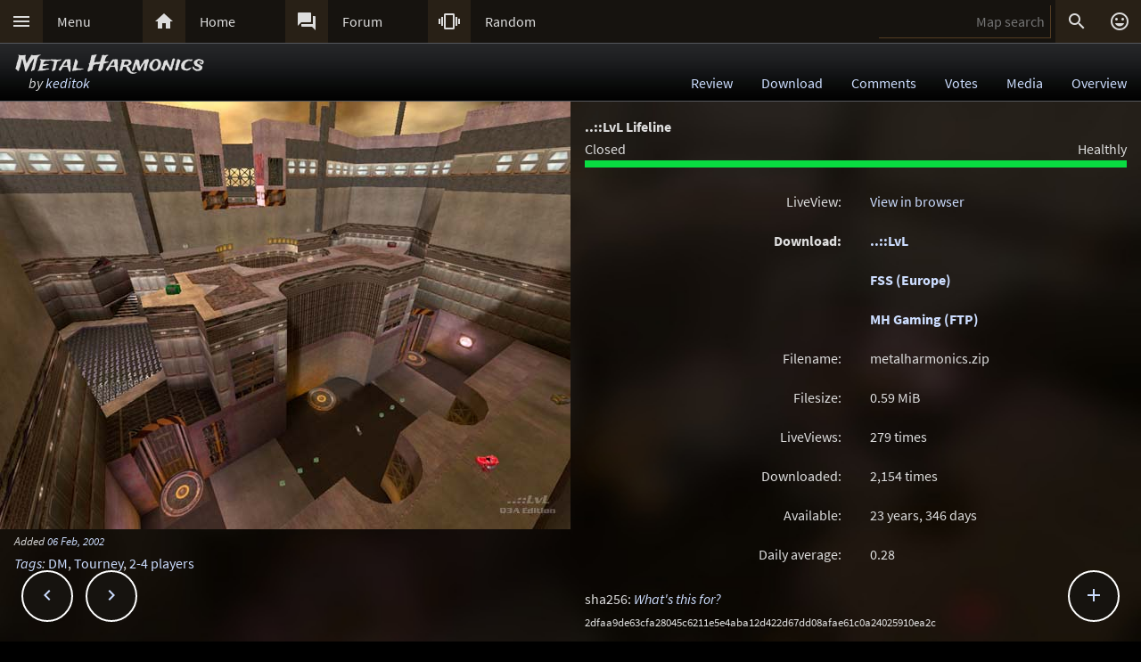

--- FILE ---
content_type: text/html; charset=UTF-8
request_url: https://lvlworld.com/download/id:1163
body_size: 6348
content:
<!DOCTYPE html> 
<html lang="en"> 
<head> 
<title>Metal Harmonics by keditok (metalharmonics) Download options - ..::LvL - Quake 3 Arena Maps (Q3A Custom Maps)</title> 
<link rel="alternate" href="//lvlworld.com/xml/lvl.xml" type="application/rss+xml" title="..::LvL RSS">
<link rel="stylesheet" href="/rc/2403.css">
<link rel="icon" type="image/png" href="/favicon-192x192.png" sizes="192x192">
<link rel="apple-touch-icon-precomposed" href="/apple-touch-icon-precomposed.png">
<link rel="apple-touch-icon" href="/apple-touch-icon.png">
<link rel="shortcut icon" type="image/x-icon" href="/favicon.ico" sizes="32x32 24x24 16x16">
<link rel="search" type="application/opensearchdescription+xml" title="..::LvL - Q3A Map search" href="/opensearch.xml">
<link rel="manifest" href="/site.webmanifest">
<meta name="theme-color" content="#16130f">
<meta name="viewport" content="width=device-width">
<meta name="msapplication-TileColor" content="#1d1d1d">
<meta name="msapplication-TileImage" content="/mstile-144x144.png">
<meta name="mobile-web-app-capable" content="yes">
<meta property="og:title" content="Metal Harmonics by keditok (metalharmonics) Download options">
<meta property="og:type" content="website">
<meta property="og:url" content="https://lvlworld.com/download/id:1163">
<meta property="og:image" content="https://lvlworld.com/levels/metalharmonics/metalharmonicslg.jpg">
<base target="_top">
</head>
<body>
<div class="contain"><div class="contain menuBar">
<div class="menuWrap" id="mMenu"><div class="menuBut"><a href="/menu">&#xE5D2;</a></div><div class="menuTxt"><a href="/menu">Menu</a></div></div><div class="menuWrap" id="mHome"><div class="menuBut"><a href="/">&#xE88A;</a></div><div class="menuTxt"><a href="/">Home</a></div></div><div class="menuWrap" id="mForum"><div class="menuBut"><a href="/forum">&#xE0BF;</a></div><div class="menuTxt"><a href="/forum">Forum</a></div></div><div class="menuWrap" id="mSurprise"><div class="menuBut"><a href="/surpriseme/download">&#xE62D;</a></div><div class="menuTxt"><a href="/surpriseme">Random</a></div></div>
<input type="text" id="menuSearch" class="menuSearch" placeholder="Map search">
<div class="menuRight">
<div class="menuButRight" id="mSearch">&#xE8B6;</div><div class="menuButRight" id="mLogin"><a href="/login" title="Login or register">&#xE420;</a></div>
</div>
</div></div>
<div id="pTitle" class="tBar"><div class="contain"><div class="pageTitle"><div class="pageSub1">Metal Harmonics</div><div class="pageSub2"><i>by <a href="/author/keditok">keditok</a></i></div></div><div class="pageQuick"><a href="/review/id:1163">Review</a><a href="/download/id:1163">Download</a><a href="/comments/id:1163">Comments</a><a href="/votes/id:1163">Votes</a><a href="/media/id:1163">Media</a><a href="/overview/id:1163">Overview</a></div></div></div>
<div class="contain">
<div id="mapPromo"><a href="/shot/id:1163/s:metalharmonics"><img src="[data-uri]" data-src="/levels/metalharmonics/metalharmonicslg.jpg" alt="Metal Harmonics by keditok" title="Metal Harmonics by keditok"></a><div class="mapIcons"><i class="fSml">Added <a href="/timeline/2002-02-06">06 Feb, 2002</a></i><div><i><a href="/overview/id:1163">Tags</a>:</i> <a href="/searchadvance/DM">DM</a>, <a href="/searchadvance/Tourney">Tourney</a>, <a href="/searchadvance/2-4 players">2-4 players</a></div></div></div><div id="mapMain"><div class="mapRowInfo"><div class="llblockOp"><b>..::LvL Lifeline</b><br><div class="llleft">Closed</div><div class="llright">Healthly</div><br><div class="llwrap"><div style="width:100%;background-color:#09db41"></div></div><div class="llbutblock"><div class="flxWrap"><div class="flxBut"><a href="/donate">&#xEB3D;</a></div><div class="flxTxt"><a href="/donate">..::LvL needs you</a></div></div></div></div></div><div class="mapRowInfo"><div class="mapDlTxtLeft">LiveView:</div><div class="mapDlTxtRight"><a href="/liveView/download/1163/d9ee4323c7c52e8030ca3c3bb141562c/474456f3c2cc28439f5d4911be373cc6">View in browser</a></div></div><div class="mapRowInfo"><div class="mapDlTxtLeft"><b>Download:</b><br />&#160;<br />&#160;</div><div class="mapDlTxtRight"><b><a href="#" class="dlLnk" data-dl="lvl" title="..::LvL World">..::LvL</a></b><br /><b><a href="#" class="dlLnk" data-dl="FSS" title="fast-stable-secure.net (Europe)">FSS (Europe)</a></b><br /><b><a href="#" class="dlLnk" data-dl="MHG" title="MH Gaming (FTP)">MH Gaming (FTP)</a></b></div></div><div class="mapRowInfo"><div class="mapDlTxtLeft">Filename:</div><div class="mapDlTxtRight">metalharmonics.zip</div></div><div class="mapRowInfo"><div class="mapDlTxtLeft">Filesize:</div><div class="mapDlTxtRight">0.59 <span title="Mebibytes - 1024 base">MiB</span></div></div><div class="mapRowInfo"><div class="mapDlTxtLeft">LiveViews:</div><div class="mapDlTxtRight">279 times</div></div><div class="mapRowInfo"><div class="mapDlTxtLeft">Downloaded:</div><div class="mapDlTxtRight">2,154 times</div></div><div class="mapRowInfo"><div class="mapDlTxtLeft">Available:</div><div class="mapDlTxtRight">23 years, 346 days</div></div><div class="mapRowInfo"><div class="mapDlTxtLeft">Daily average:</div><div class="mapDlTxtRight">0.28</div></div>
<div class="mapMainText">
<div id="otherMaps"></div>
<p class="nWrap">
sha256: <i><a href="/sha256Info" id="shaInfo">What's this for?</a></i><br />
<span class="fSml">2dfaa9de63cfa28045c6211e5e4aba12d422d67dd08afae61c0a24025910ea2c</span>
</p><p>
Found a map but not sure what to do next? Check the <i><a href="/howtoplay">how to play a Q3A map</a></i> F.A.Q.
</p><p>
Download notes
</p><p>
Download sites do <i><b>not</b></i> require a login, nor is there a queue or delay system before your download starts. In return, we simply ask that you do not abuse these links.
</p><p>
If you wish to link to these downloads, please link to this page instead, as the download links may change, but this URL will not.
</p><p>
The ..::LvL server is maintained by Tig and <a href="/donate">paid for with donations</a> from the community.
</p>
</div></div><div class="contain fixedButWrap"><div id="fixedButNext"><a href="/download/id:1164">&#xE408;</a></div><div id="fixedButPrevious"><a href="/download/id:1162">&#xE409;</a></div><div id="fixedBut"><a href="/download/id:1163">&#xE145;</a></div><div id="fixedButConsole" class="fixedButConsoleGone"><div class="butWrap"><div class="butBut"><a href="/review/id:1163">&#xE8D2;</a></div><div class="butTxt"><a href="/review/id:1163">Review</a></div></div><div class="butWrap"><div class="butBut"><a href="/download/id:1163">&#xE2C4;</a></div><div class="butTxt"><a href="/download/id:1163">Download</a></div></div><div class="butWrap"><div class="butBut"><a href="/comments/id:1163">&#xE8CD;</a></div><div class="butTxt"><a href="/comments/id:1163">Comments</a></div></div><div class="butWrap"><div class="butBut"><a href="/votes/id:1163">&#xE8DD;</a></div><div class="butTxt"><a href="/votes/id:1163">Votes</a></div></div><div class="butWrap"><div class="butBut"><a href="/overview/id:1163">&#xE88F;</a></div><div class="butTxt"><a href="/overview/id:1163">Overview</a></div></div><div class="butWrap"><div class="butBut"><a href="/shot/id:1163">&#xE413;</a></div><div class="butTxt"><a href="/shot/id:1163">Screenshot</a></div></div><div class="butWrap"><div class="butBut"><a href="/readme/id:1163">&#xE241;</a></div><div class="butTxt"><a href="/readme/id:1163">Readme</a></div></div><div class="butWrap"><div class="butBut"><a href="/bookmark/download/id:1163">&#xE867;</a></div><div class="butTxt"><a href="/bookmark/download/id:1163">Bookmark</a></div></div><div class="butWrap"><div class="butBut"><a href="/browse/id:1163">&#xE8F3;</a></div><div class="butTxt"><a href="/browse/id:1163">Browse</a></div></div></div></div></div>
<div class="bg"><img class="bgImg" src="/levels/metalharmonics/metalharmonicsbg.jpg" alt=""></div><div id="catch" class="catchGone"></div>
<div class="contain"><div id="menuConsole"><div id="menuContain"><div class="subWrap" id="subDonate">
<div class="subBut"><a href="/donate">&#xEB3D;</a></div>
<div class="subTxt"><a href="/donate">Donate</a></div>
</div><div class="subWrap"><div class="subBut"><a href="/filter">&#xE152;</a></div><div class="subTxt"><a href="/filter">Map filter</a></div></div><div class="subWrap"><div class="subBut"><a href="/trending">&#xE80E;</a></div><div class="subTxt"><a href="/trending">Trending</a></div></div><div class="subWrap"><div class="subBut"><a href="/timeline">&#xE192;</a></div><div class="subTxt"><a href="/timeline">Timeline</a></div></div><div class="subWrap"><div class="subBut"><a href="/browse">&#xE8F3;</a></div><div class="subTxt"><a href="/browse">Browse</a></div></div><div class="subWrap"><div class="subBut"><a href="/featured">&#xE86C;</a></div><div class="subTxt"><a href="/featured">Featured</a></div></div><div class="subWrap"><div class="subBut"><a href="/popularmaps">&#xE52D;</a></div><div class="subTxt"><a href="/popularmaps">Popular</a></div></div><div class="subWrap"><div class="subBut"><a href="/topmaps">&#xE838;</a></div><div class="subTxt"><a href="/topmaps">Top Maps</a></div></div><div class="subWrap"><div class="subBut"><a href="/authors">&#xE869;</a></div><div class="subTxt"><a href="/authors">Authors</a></div></div><div class="subWrap"><div class="subBut"><a href="/titles">&#xE264;</a></div><div class="subTxt"><a href="/titles">Map title</a></div></div><div class="subWrap"><div class="subBut"><a href="/queue">&#xE03C;</a></div><div class="subTxt"><a href="/queue">Map queue</a></div></div><div class="subWrap"><div class="subBut"><a href="/mods">&#xE429;</a></div><div class="subTxt"><a href="/mods">Q3A Mods</a></div></div><div class="subWrap"><div class="subBut"><a href="/members">&#xE7FC;</a></div><div class="subTxt"><a href="/members">Members</a></div></div><div class="subWrap"><div class="subBut"><a href="/contact">&#xE0BE;</a></div><div class="subTxt"><a href="/contact">Contact</a></div></div><div class="subWrap"><div class="subBut"><a href="/menu">&#xE8DE;</a></div><div class="subTxt"><a href="/menu">Full menu</a></div></div><div class="subWrap" id="subClose"><div class="subBut"><a href="/download/id:1163">&#xE5C9;</a></div><div class="subTxt"><a href="/download/id:1163">Close</a></div></div></div></div></div>
<div id="memberConsole"><div class="contain">
<div class="memberWrap"><div class="subWrap"><div class="subBut"><a href="/login" data-act="login">&#xE8E8;</a></div>
<div class="subTxt"><a href="/login" data-act="login">Sign in</a></div>
</div><div class="subWrap">
<div class="subBut"><a href="/register" data-act="register">&#xE7FE;</a></div>
<div class="subTxt"><a href="/register" data-act="register">Sign up</a></div>
</div><div class="subWrap" id="memberClose">
<div class="subBut"><a href="#">&#xE5C9;</a></div>
<div class="subTxt"><a href="#">Close</a></div>
</div></div>
</div></div>
<div id="searchConsole"><div class="contain"><div id="searchResultWrap"><div class="subWrap" id="searchFull"><div class="subBut"><a href="/search">&#xE42A;</a></div><div class="subTxt"><a href="/search">Full search</a></div></div><div class="subWrap" id="searchClose"><div class="subBut"><a href="/download/id:1163">&#xE5C9;</a></div><div class="subTxt"><a href="/download/id:1163">Close</a></div></div>
<div id="searchResult"></div></div></div></div>
<div><div class="footWrap"></div><div class="tBar footSticky"><div class="footBlock"><div class="pageSub1"><a href="/">..::LvL</a></div><div class="pageSub2"><i><a href="/">Q3A Database</a></i></div></div></div></div>
<div id="msgWrap"><a href="/membermsgs" class="msgOpt" title="Member messages"></a><i><a href="#" id="mNClear" class="msgOpt" title="Clear messages">Clear</a></i></div>
<script>
function eStp(e){if(e){e.stopPropagation();e.preventDefault();}}
function crtEl(d){return document.createElement(d)}
// show (true) or hide (false && only if open)
function mState(id,show){
var m=document.getElementById(id);
if(show){
// if requested, always show
m.classList.remove('menuHide');
m.classList.add('menuShow');
}else{
// Only hide if shown
if (m.classList.contains('menuShow')){
m.classList.remove('menuShow');
m.classList.add('menuHide');
}}}
function catchState(show){
var c=document.getElementById('catch');
if(show){
if(! c.classList.contains('catchShow')){
c.classList.remove('catchGone');
c.classList.remove('catchHide');
c.classList.add('catchShow');
}}else{
if(c.classList.contains('catchShow')){
c.classList.remove('catchShow');
c.classList.add('catchHide');
setTimeout(function(){
this.classList.add('catchGone');
}.bind(c),210);
}}}
// always hide all menus and self
function catchClick(e){
mState('menuConsole',0);
mState('memberConsole',0);
mState('searchConsole',0);
catchState(0);
}
function searchConsoleClick(e){mState('searchConsole',0);catchState(0);}
function memberConsoleClick(e){mState('memberConsole',0);catchState(0);}
function menuConsoleClick(e){mState('menuConsole',0);catchState(0);}
function subCloseClick(e){
eStp(e);
mState('menuConsole',0);
catchState(0);
}
function memberCloseClick(e){
eStp(e);
mState('memberConsole',0);
catchState(0);
}
function searchCloseClick(e){
eStp(e);
mState('searchConsole',0);
catchState(0);
}
function searchFullClick(e){
eStp(e);
mState('searchConsole',0);
catchState(0);
var s=document.getElementById('menuSearch');
location=(s.value)?'/search/'+ encodeURIComponent(s.value):'/search'; 
}
function menuClick(e){
eStp(e);
// current state is needed
var m=document.getElementById('menuConsole');
if(m.classList.contains('menuShow')){mState('menuConsole',0);catchState(0);}
else{mState('memberConsole',0);mState('searchConsole',0);mState('menuConsole',1);catchState(1);}
}
function memberClick(e){
eStp(e);
// current state is needed
var m=document.getElementById('memberConsole');
if(m.classList.contains('menuShow')){mState('memberConsole',0);catchState(0);} 
else {mState('menuConsole',0);mState('searchConsole',0);mState('memberConsole',1);catchState(1);}
}
function fixedButClick(e){
eStp(e);
// current state required
var b=document.getElementById('fixedBut');
var m=document.getElementById('fixedButConsole');
if(m.classList.contains('fixedButConsoleGone')){
m.classList.remove('fixedButConsoleGone');
m.classList.add('fixedButConsoleShow');
b.classList.add('fixedButOpen');
}else{
b.classList.remove('fixedButOpen');
m.classList.remove('fixedButConsoleShow');
m.classList.add('fixedButConsoleHide');
setTimeout(function(){
this.classList.remove('fixedButConsoleHide');
this.classList.add('fixedButConsoleGone');
}.bind(m),210);
}}
function confirmJson(str){
var j=null;
if(str){
try{j=JSON.parse(str);} 
catch(e){j=null;}
}
return j;
}
function safeTxt(str){
var p=crtEl("p");
p.appendChild(document.createTextNode(str));
return p.innerHTML;
}
function uriSafe(s){
if(s){
s=s.replace(/%/g,'%25');
s=s.replace(/#/g,'%23');
s=s.replace(/&/g,'%26');
s=s.replace(/\+/g,'%2B');
s=s.replace(/=/g,'%3D');
}
return s;
}
function mapSearchResult(r){
var h='<div class="searchEmpty">No results</div>';
if(r){
var raw=confirmJson(r);
if(raw!=null){
var a,t,i,max=raw.length;
h="";
for(i=0;i<max;i++){
a=safeTxt(raw[i].author);
t=safeTxt(raw[i].title);
h+='<div class="searchWrap"><div class="searchImg"><a href="/media/id:'+ raw[i].id +'"><img src="/levels/'+ raw[i].fileName +'/'+ raw[i].fileName +'sm.jpg" srcset="/levels/'+ raw[i].fileName +'/'+ raw[i].fileName +'320x240.jpg 2x" alt="'+ t +' by '+ a +'" title="'+ t +' by '+ a +'" /></a></div><div class="searchTxt"><a href="/review/id:'+ raw[i].id +'">'+ safeTxt(raw[i].title) +'</a><br /><i>by</i> <a href="/author/'+ encodeURIComponent(raw[i].author) +'">'+ a +'</a></div></div>';
}}}
document.getElementById('searchResult').innerHTML=h;
}
function mapSearch(e){
if(this.value){
var f=new FormData();
f.append('q',this.value);
ajax(mapSearchResult,'/reworkSearch',false,f);
mState('searchConsole',1);
mState('menuConsole',0);
mState('memberConsole',0);
catchState(1);
}else{
mState('searchConsole',0);
catchState(0);
}}
function ajax(callFunc,url,id,postData){
var http=(window.XMLHttpRequest)?new XMLHttpRequest():false;
if(! http){return false;}
http.onreadystatechange=function(){
if(http.readyState==4){if(callFunc){if(id){callFunc(id,((http.status==200)?http.responseText:null));
}else{callFunc((http.status==200)?http.responseText:null);}
}}}
if(postData){http.open('POST',url,true);http.send(postData);} 
else{http.open('GET',url,true);http.send(null);}
}
function navGroupIn(n,v){
var i=crtEl("input");
i.setAttribute("type","hidden");
i.setAttribute("name",n);
i.setAttribute("value",v);
return i;
}
function navGroup(e){
eStp(e);
var g=this.textContent.split(" ");
var b=document.querySelector(".bgImg");
var f=crtEl("form");
f.setAttribute("method","post");
f.setAttribute("action","/group");
f.appendChild(navGroupIn("m",g[3]));
f.appendChild(navGroupIn("l",location));
f.appendChild(navGroupIn("b",b.src));
f.appendChild(navGroupIn("t","Metal Harmonics"));
f.appendChild(navGroupIn("s","by <a href=\"/author/keditok\">keditok</a>"));document.body.appendChild(f);
f.submit();
}
function dlLink(e) {
eStp(e);
if(!this.getAttribute("data-dl")){return;}
var s=this.getAttribute("data-dl");
if((s=="lvl")||(s=="FSS")||(s=="MHG")){
if(s=="MHG"){alert("Direct FTP downloads have been disabled by most browsers. You will need to link this request to a FTP client.");}
location="/dl/"+s+"/1163/005fe6cd6a1aa8abc0dcb3edaa21fb7a/d63439c6d853d1679612076ce6f906c4";
ajax(otherMapResult,"/other-maps-query/1163");
}}
function otherMapResult(str){
var r=confirmJson(str);
if ((! r)||(r.error)){return;}
var i,max=r.length,d=document.getElementById("otherMaps");
var h,m,mid,mi,mt,mtt,mta,mti,ma,mb;
h=document.createElement("p");
h.textContent="Members have also downloaded";
d.textContent="";
d.appendChild(h);
h=document.createElement("div");
h.setAttribute("class","centerBlockNoPadTop");
for(i=0;i<max;i++){
m=document.createElement("div");
mid=document.createElement("div");
mt=document.createElement("div");
mi=document.createElement("img");
ma=document.createElement("a");
mtt=document.createElement("a");
mta=document.createElement("a");
mtb=document.createElement("br");
mti=document.createElement("i");
m.setAttribute("class","searchWrap");
mid.setAttribute("class","searchImg");
mt.setAttribute("class","searchTxt");
ma.href="/review/id:"+r[i].levelId;
mi.src="/levels/"+r[i].fileName+"/"+r[i].fileName+"sm.jpg";
mi.setAttribute("srcset","/levels/"+r[i].fileName+"/"+r[i].fileName+"320x240.jpg 2x");
mtt.textContent=r[i].title;
mta.textContent=r[i].author;
mtt.href="/review/id:"+r[i].levelId;
mta.href="/author/"+mta.textContent;
mti.textContent="by ";
mid.appendChild(mi);
ma.appendChild(mid);
m.appendChild(ma);
mt.appendChild(mtt);
mt.appendChild(mtb);
mt.appendChild(mti);
mt.appendChild(mta);
m.appendChild(mt);
h.appendChild(m);
}
d.appendChild(h);
d.scrollIntoView({behavior:"smooth",block:"end",inline:"nearest"});
}
function shaLink(e){
eStp(e);
var f=document.createElement("form"),d=document.createElement("input"),b=document.createElement("input");
f.method="post";
f.action="/sha256Info";
d.type="hidden";
b.type="hidden";
d.name="id";
b.name="bg";
d.value="1163";
b.value="metalharmonics";
f.appendChild(d);
f.appendChild(b);
document.body.appendChild(f);
f.submit();
}
var sPromo={fixed:false,divImg:null,divMain:null,
set:function(noScroll){
if((noScroll)&&(!this.fixed)){
this.divMain.classList.add("mapMainNoScroll");this.divImg.classList.add("mapPromoNoScroll");this.fixed=true;
}else if((!noScroll)&&(this.fixed)){
this.divMain.classList.remove("mapMainNoScroll");this.divImg.classList.remove("mapPromoNoScroll");this.fixed=false;
}}};
var lStg=null;
var bgInfo={box:null,delay:null,shown:false,pos:null,
hide:function(){
clearTimeout(bgInfo.delay);
bgInfo.delay=null;
bgInfo.box.style.display="none";
bgInfo.shown=false;
},
show:function(){
if(bgInfo.delay){
clearTimeout(bgInfo.delay);
bgInfo.delay=null;
}
if(bgInfo.box){
bgInfo.box.style.top=bgInfo.pos.y+"px";
if((bgInfo.pos.x+320)>bgInfo.pos.width){
bgInfo.box.style.removeProperty("left");
bgInfo.box.style.right=(bgInfo.pos.width-bgInfo.pos.x)+"px";
}else{
bgInfo.box.style.removeProperty("right");
bgInfo.box.style.left=bgInfo.pos.x+"px";
}
bgInfo.box.style.display="block";
bgInfo.shown=true;
bgInfo.delay=setTimeout(bgInfo.hide,4000);
}},
result:function(str){
var r=confirmJson(str);
if((r)&&(r.success)){
var h=crtEl("div"),t=crtEl("div"),a=crtEl("a");
bgInfo.box=crtEl("div");
bgInfo.box.classList.add("dynList","bxShadow");
h.classList.add("dynItem");
t.classList.add("dynItem");
h.textContent="Background:";
a.textContent=r.data.title+" by "+r.data.author;
a.setAttribute("href","/review/id:"+r.data.id);
t.appendChild(a);
bgInfo.box.appendChild(h);
bgInfo.box.appendChild(t);
document.body.appendChild(bgInfo.box);
bgInfo.show();
}},
get:function(){
var d=document.querySelector(".bgImg");
if((d)&&(d.src)){
var f=new FormData();
f.append("q",d.src);
ajax(bgInfo.result,'/bgimgquery',false,f);
}},
click:function(e){
var t=e.target;
if(e.type!="click"){
return e;
}
if(bgInfo.shown){
bgInfo.hide();
return e;
}
if((t.classList=="bgImg")||(t.nodeName=="BODY")){
eStp(e);
var b=document.body.getBoundingClientRect();
bgInfo.pos={x:e.pageX,y:e.pageY,width:b.width};
if(bgInfo.box){
bgInfo.show();
}else{
bgInfo.get();
}}else{
return e;
}}};
var Ref={
bg:null,
pg:null,
action:function(e){
eStp(e);
var x,r=this.getAttribute("data-act");
if(!Ref.bg){
x=document.querySelector(".bgImg");
Ref.bg=x.src.substring(x.src.indexOf("/levels/") +8,x.src.lastIndexOf("/"));
}
if(!Ref.pg){Ref.pg=location.pathname;}
var f=crtEl("form"),h=crtEl("input");
f.action="/"+r;
f.method="post";
h.type="hidden";
h.name="ref";
h.value=JSON.stringify({bg:Ref.bg,pg:Ref.pg});
f.appendChild(h);
document.body.appendChild(f);
f.submit();
}}
function imCh(e,s){
var t=new Image();
t.decoding="async";t.src=s;
t.onerror=function(){e.classList.add("imgSoft");e.src="/img/404.png";e.title="404 on the image.";};
t.onload=function(){e.classList.add("imgSoft");e.src=s;t=null;}
}
window.onload=function(){
var a={'catch':catchClick,'memberConsole':memberConsoleClick,'menuConsole':menuConsoleClick,'subClose':subCloseClick,'memberClose':memberCloseClick,'mMenu':menuClick,'mLogin':memberClick,'searchConsole':searchConsoleClick,'searchClose':searchCloseClick,'searchFull':searchFullClick,'mSearch':searchFullClick,'fixedBut':fixedButClick};
var d;
for(var id in a){
d=document.getElementById(id);
if(d){
d.addEventListener('click',a[id],false);
}}
d=document.getElementById('menuSearch');
if(d){
d.addEventListener('keyup',mapSearch,false);
d.addEventListener('focus',mapSearch,false);
}
d=document.querySelectorAll(".dlLnk");
if(d){
var dli,dlm=d.length;
for(dli=0;dli<dlm;dli++){d[dli].addEventListener("click",dlLink,false);}
}
d=document.getElementById("shaInfo");
d.addEventListener("click",shaLink,false);
d=document.getElementById("mapPromo");
var dm=document.getElementById("mapMain");
if((d)&&(dm)){sPromo.divImg=d;sPromo.divMain=dm;window.addEventListener("scroll",function(){sPromo.set((window.scrollY>65));},false);}
if(location.hash){sPromo.set((window.scrollY>65));}
// load the images
var a=document.getElementsByTagName("img");
var i,max=a.length;
for(i=0;i<max;i++){if(a[i].getAttribute("data-src")){imCh(a[i],a[i].getAttribute("data-src"));}}
// check for a group
d=document.getElementById("jGroup");
if(d){d.addEventListener("click",navGroup,false);}
d=document.querySelectorAll("a[data-act]");
if(d){
max=d.length;
for(i=0;i<max;i++){d[i].addEventListener("click",Ref.action,false);}
}
document.body.addEventListener("click",bgInfo.click,false);
}
</script>
</body>
</html>
